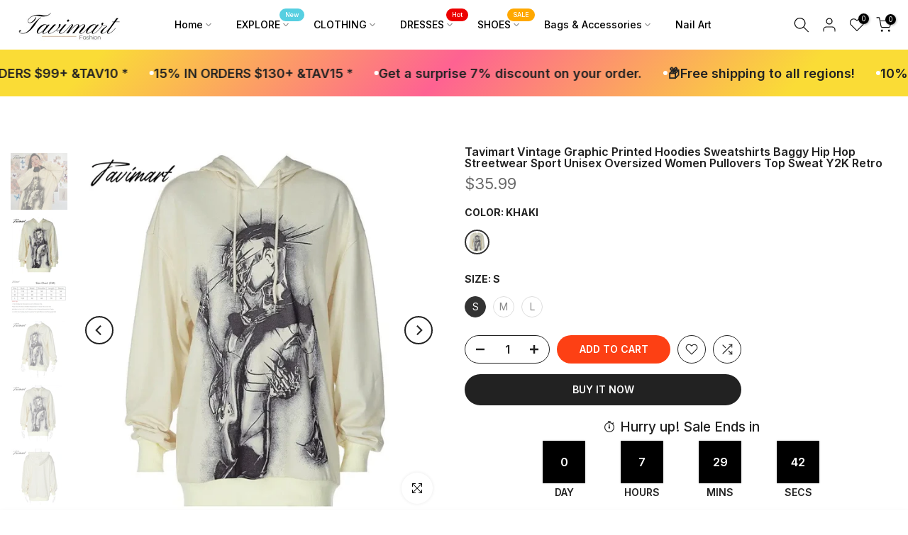

--- FILE ---
content_type: text/html; charset=utf-8
request_url: https://tavimart.com/products/all-season-womens-trend-leg-slant-pocket-colorblock-patchwork-no-trace-show-figure-pu-leather-motorcycle-skinny-pants?view=a-configs
body_size: 6146
content:

<div id="theme-configs"><section id="shopify-section-template--17066304438319__main-qv" class="shopify-section t4s-section t4s-section-main t4s-section-main-product t4s_tp_flickity t4s-section-admn-fixed"><link href="//tavimart.com/cdn/shop/t/14/assets/pre_flickityt4s.min.css?v=80452565481494416591719881561" rel="stylesheet" type="text/css" media="all" />
  <link href="//tavimart.com/cdn/shop/t/14/assets/slider-settings.css?v=46721434436777892401719881562" rel="stylesheet" type="text/css" media="all" />
  <link href="//tavimart.com/cdn/shop/t/14/assets/main-product.css?v=134637357451055475961719881561" rel="stylesheet" type="text/css" media="all" />
  <link href="//tavimart.com/cdn/shop/t/14/assets/qv-product.css?v=73053566104164858781719881561" rel="stylesheet" type="text/css" media="all" />
  <style>.t4s-drawer[aria-hidden=false] { z-index: 2000; }</style>
  
  <div class="t4s-container- t4s-product-quick-view t4s-product-media__without_thumbnails t4s-product-thumb-size__">
    <div data-product-featured='{"id":"7294781849647", "disableSwatch":false, "media": true,"enableHistoryState": false, "formID": "#product-form-7294781849647template--17066304438319__main-qv", "removeSoldout":false, "changeVariantByImg":false, "isNoPick":false,"hasSoldoutUnavailable":false,"enable_zoom_click_mb":null,"main_click":"null","canMediaGroup":false,"isGrouped":false,"available":true, "customBadge":null, "customBadgeHandle":null,"dateStart":1695192965, "compare_at_price":null,"price":3025, "isPreoder":false, "showFirstMedia":false }' class="t4s-row t4s-row__product is-zoom-type__" data-t4s-zoom-main>
      <div class="t4s-col-md-6 t4s-col-12 t4s-col-item t4s-product__media-wrapper"><link href="//tavimart.com/cdn/shop/t/14/assets/slider-settings.css?v=46721434436777892401719881562" rel="stylesheet" type="text/css" media="all" />
            <div class="t4s-row t4s-g-0 t4s-gx-10 t4s-gx-lg-20">
              <div data-product-single-media-group class="t4s-col-12 t4s-col-item">
                <div data-t4s-gallery- data-main-media data-t4s-thumb-true class="t4s-row t4s-g-0 t4s-slide-eff-fade flickityt4s t4s_ratioadapt t4s_position_8 t4s_cover t4s-flicky-slider  t4s-slider-btn-true t4s-slider-btn-style-outline t4s-slider-btn-round t4s-slider-btn-small t4s-slider-btn-cl-dark t4s-slider-btn-vi-always t4s-slider-btn-hidden-mobile-false" data-flickityt4s-js='{"t4sid": "template--17066304438319__main-qv", "status": true, "checkVisibility": false, "cellSelector": "[data-main-slide]:not(.is--media-hide)","isFilter":false,"imagesLoaded": 0,"adaptiveHeight": 1, "contain": 1, "groupCells": "100%", "dragThreshold" : 6, "cellAlign": "left","wrapAround": true,"prevNextButtons": true,"percentPosition": 1,"pageDots": false, "autoPlay" : 0, "pauseAutoPlayOnHover" : true }'><div data-product-single-media-wrapper data-main-slide class="t4s-col-12 t4s-col-item t4s-product__media-item " data-media-id="26484484505647" data-nt-media-id="template--17066304438319__main-qv-26484484505647" data-media-type="image" data-grname="" data-grpvl="">
	<div data-t4s-gallery--open class="t4s_ratio t4s-product__media is-pswp-disable" style="--aspect-ratioapt:0.751;--mw-media:751px">
		<noscript><img src="//tavimart.com/cdn/shop/files/all-season-women-s-trend-leg-slant-pocket-colorblock-patchwork-no-trace-show-figure-pu-leather-motorcycle-skinny-pants-125.webp?v=1713279490&amp;width=720" alt="All Season Women’s Trend Leg Slant Pocket Colorblock Patchwork No Trace Show Figure Pu Leather" srcset="//tavimart.com/cdn/shop/files/all-season-women-s-trend-leg-slant-pocket-colorblock-patchwork-no-trace-show-figure-pu-leather-motorcycle-skinny-pants-125.webp?v=1713279490&amp;width=288 288w, //tavimart.com/cdn/shop/files/all-season-women-s-trend-leg-slant-pocket-colorblock-patchwork-no-trace-show-figure-pu-leather-motorcycle-skinny-pants-125.webp?v=1713279490&amp;width=576 576w" width="720" height="959" loading="lazy" class="t4s-img-noscript" sizes="(min-width: 1500px) 1500px, (min-width: 750px) calc((100vw - 11.5rem) / 2), calc(100vw - 4rem)"></noscript>
	   <img data-master="//tavimart.com/cdn/shop/files/all-season-women-s-trend-leg-slant-pocket-colorblock-patchwork-no-trace-show-figure-pu-leather-motorcycle-skinny-pants-125.webp?v=1713279490" class="lazyloadt4s t4s-lz--fadeIn" data-src="//tavimart.com/cdn/shop/files/all-season-women-s-trend-leg-slant-pocket-colorblock-patchwork-no-trace-show-figure-pu-leather-motorcycle-skinny-pants-125.webp?v=1713279490&width=1" data-widths="[100,200,400,600,700,800,900,1000,1200,1400,1600]" data-optimumx="2" data-sizes="auto" src="data:image/svg+xml,%3Csvg%20viewBox%3D%220%200%20751%201000%22%20xmlns%3D%22http%3A%2F%2Fwww.w3.org%2F2000%2Fsvg%22%3E%3C%2Fsvg%3E" width="751" height="1000" alt="All Season Women’s Trend Leg Slant Pocket Colorblock Patchwork No Trace Show Figure Pu Leather">
	   <span class="lazyloadt4s-loader"></span>
	</div>
</div><div data-product-single-media-wrapper data-main-slide class="t4s-col-12 t4s-col-item t4s-product__media-item " data-media-id="26484484702255" data-nt-media-id="template--17066304438319__main-qv-26484484702255" data-media-type="image" data-grname="" data-grpvl="">
	<div data-t4s-gallery--open class="t4s_ratio t4s-product__media is-pswp-disable" style="--aspect-ratioapt:0.751;--mw-media:751px">
		<noscript><img src="//tavimart.com/cdn/shop/files/all-season-women-s-trend-leg-slant-pocket-colorblock-patchwork-no-trace-show-figure-pu-leather-motorcycle-skinny-pants-879.webp?v=1713279494&amp;width=720" alt="All Season Women’s Trend Leg Slant Pocket Colorblock Patchwork No Trace Show Figure Pu Leather" srcset="//tavimart.com/cdn/shop/files/all-season-women-s-trend-leg-slant-pocket-colorblock-patchwork-no-trace-show-figure-pu-leather-motorcycle-skinny-pants-879.webp?v=1713279494&amp;width=288 288w, //tavimart.com/cdn/shop/files/all-season-women-s-trend-leg-slant-pocket-colorblock-patchwork-no-trace-show-figure-pu-leather-motorcycle-skinny-pants-879.webp?v=1713279494&amp;width=576 576w" width="720" height="959" loading="lazy" class="t4s-img-noscript" sizes="(min-width: 1500px) 1500px, (min-width: 750px) calc((100vw - 11.5rem) / 2), calc(100vw - 4rem)"></noscript>
	   <img data-master="//tavimart.com/cdn/shop/files/all-season-women-s-trend-leg-slant-pocket-colorblock-patchwork-no-trace-show-figure-pu-leather-motorcycle-skinny-pants-879.webp?v=1713279494" class="lazyloadt4s t4s-lz--fadeIn" data-src="//tavimart.com/cdn/shop/files/all-season-women-s-trend-leg-slant-pocket-colorblock-patchwork-no-trace-show-figure-pu-leather-motorcycle-skinny-pants-879.webp?v=1713279494&width=1" data-widths="[100,200,400,600,700,800,900,1000,1200,1400,1600]" data-optimumx="2" data-sizes="auto" src="data:image/svg+xml,%3Csvg%20viewBox%3D%220%200%20751%201000%22%20xmlns%3D%22http%3A%2F%2Fwww.w3.org%2F2000%2Fsvg%22%3E%3C%2Fsvg%3E" width="751" height="1000" alt="All Season Women’s Trend Leg Slant Pocket Colorblock Patchwork No Trace Show Figure Pu Leather">
	   <span class="lazyloadt4s-loader"></span>
	</div>
</div><div data-product-single-media-wrapper data-main-slide class="t4s-col-12 t4s-col-item t4s-product__media-item " data-media-id="26484484964399" data-nt-media-id="template--17066304438319__main-qv-26484484964399" data-media-type="image" data-grname="" data-grpvl="">
	<div data-t4s-gallery--open class="t4s_ratio t4s-product__media is-pswp-disable" style="--aspect-ratioapt:0.751;--mw-media:751px">
		<noscript><img src="//tavimart.com/cdn/shop/files/all-season-women-s-trend-leg-slant-pocket-colorblock-patchwork-no-trace-show-figure-pu-leather-motorcycle-skinny-pants-611.webp?v=1713279498&amp;width=720" alt="All Season Women’s Trend Leg Slant Pocket Colorblock Patchwork No Trace Show Figure Pu Leather" srcset="//tavimart.com/cdn/shop/files/all-season-women-s-trend-leg-slant-pocket-colorblock-patchwork-no-trace-show-figure-pu-leather-motorcycle-skinny-pants-611.webp?v=1713279498&amp;width=288 288w, //tavimart.com/cdn/shop/files/all-season-women-s-trend-leg-slant-pocket-colorblock-patchwork-no-trace-show-figure-pu-leather-motorcycle-skinny-pants-611.webp?v=1713279498&amp;width=576 576w" width="720" height="959" loading="lazy" class="t4s-img-noscript" sizes="(min-width: 1500px) 1500px, (min-width: 750px) calc((100vw - 11.5rem) / 2), calc(100vw - 4rem)"></noscript>
	   <img data-master="//tavimart.com/cdn/shop/files/all-season-women-s-trend-leg-slant-pocket-colorblock-patchwork-no-trace-show-figure-pu-leather-motorcycle-skinny-pants-611.webp?v=1713279498" class="lazyloadt4s t4s-lz--fadeIn" data-src="//tavimart.com/cdn/shop/files/all-season-women-s-trend-leg-slant-pocket-colorblock-patchwork-no-trace-show-figure-pu-leather-motorcycle-skinny-pants-611.webp?v=1713279498&width=1" data-widths="[100,200,400,600,700,800,900,1000,1200,1400,1600]" data-optimumx="2" data-sizes="auto" src="data:image/svg+xml,%3Csvg%20viewBox%3D%220%200%20751%201000%22%20xmlns%3D%22http%3A%2F%2Fwww.w3.org%2F2000%2Fsvg%22%3E%3C%2Fsvg%3E" width="751" height="1000" alt="All Season Women’s Trend Leg Slant Pocket Colorblock Patchwork No Trace Show Figure Pu Leather">
	   <span class="lazyloadt4s-loader"></span>
	</div>
</div><div data-product-single-media-wrapper data-main-slide class="t4s-col-12 t4s-col-item t4s-product__media-item " data-media-id="26484485357615" data-nt-media-id="template--17066304438319__main-qv-26484485357615" data-media-type="image" data-grname="" data-grpvl="">
	<div data-t4s-gallery--open class="t4s_ratio t4s-product__media is-pswp-disable" style="--aspect-ratioapt:0.751;--mw-media:751px">
		<noscript><img src="//tavimart.com/cdn/shop/files/all-season-women-s-trend-leg-slant-pocket-colorblock-patchwork-no-trace-show-figure-pu-leather-motorcycle-skinny-pants-197.webp?v=1713279502&amp;width=720" alt="All Season Women’s Trend Leg Slant Pocket Colorblock Patchwork No Trace Show Figure Pu Leather" srcset="//tavimart.com/cdn/shop/files/all-season-women-s-trend-leg-slant-pocket-colorblock-patchwork-no-trace-show-figure-pu-leather-motorcycle-skinny-pants-197.webp?v=1713279502&amp;width=288 288w, //tavimart.com/cdn/shop/files/all-season-women-s-trend-leg-slant-pocket-colorblock-patchwork-no-trace-show-figure-pu-leather-motorcycle-skinny-pants-197.webp?v=1713279502&amp;width=576 576w" width="720" height="959" loading="lazy" class="t4s-img-noscript" sizes="(min-width: 1500px) 1500px, (min-width: 750px) calc((100vw - 11.5rem) / 2), calc(100vw - 4rem)"></noscript>
	   <img data-master="//tavimart.com/cdn/shop/files/all-season-women-s-trend-leg-slant-pocket-colorblock-patchwork-no-trace-show-figure-pu-leather-motorcycle-skinny-pants-197.webp?v=1713279502" class="lazyloadt4s t4s-lz--fadeIn" data-src="//tavimart.com/cdn/shop/files/all-season-women-s-trend-leg-slant-pocket-colorblock-patchwork-no-trace-show-figure-pu-leather-motorcycle-skinny-pants-197.webp?v=1713279502&width=1" data-widths="[100,200,400,600,700,800,900,1000,1200,1400,1600]" data-optimumx="2" data-sizes="auto" src="data:image/svg+xml,%3Csvg%20viewBox%3D%220%200%20751%201000%22%20xmlns%3D%22http%3A%2F%2Fwww.w3.org%2F2000%2Fsvg%22%3E%3C%2Fsvg%3E" width="751" height="1000" alt="All Season Women’s Trend Leg Slant Pocket Colorblock Patchwork No Trace Show Figure Pu Leather">
	   <span class="lazyloadt4s-loader"></span>
	</div>
</div><div data-product-single-media-wrapper data-main-slide class="t4s-col-12 t4s-col-item t4s-product__media-item " data-media-id="26484485586991" data-nt-media-id="template--17066304438319__main-qv-26484485586991" data-media-type="image" data-grname="" data-grpvl="">
	<div data-t4s-gallery--open class="t4s_ratio t4s-product__media is-pswp-disable" style="--aspect-ratioapt:0.751;--mw-media:751px">
		<noscript><img src="//tavimart.com/cdn/shop/files/all-season-women-s-trend-leg-slant-pocket-colorblock-patchwork-no-trace-show-figure-pu-leather-motorcycle-skinny-pants-268.webp?v=1713279506&amp;width=720" alt="All Season Women’s Trend Leg Slant Pocket Colorblock Patchwork No Trace Show Figure Pu Leather" srcset="//tavimart.com/cdn/shop/files/all-season-women-s-trend-leg-slant-pocket-colorblock-patchwork-no-trace-show-figure-pu-leather-motorcycle-skinny-pants-268.webp?v=1713279506&amp;width=288 288w, //tavimart.com/cdn/shop/files/all-season-women-s-trend-leg-slant-pocket-colorblock-patchwork-no-trace-show-figure-pu-leather-motorcycle-skinny-pants-268.webp?v=1713279506&amp;width=576 576w" width="720" height="959" loading="lazy" class="t4s-img-noscript" sizes="(min-width: 1500px) 1500px, (min-width: 750px) calc((100vw - 11.5rem) / 2), calc(100vw - 4rem)"></noscript>
	   <img data-master="//tavimart.com/cdn/shop/files/all-season-women-s-trend-leg-slant-pocket-colorblock-patchwork-no-trace-show-figure-pu-leather-motorcycle-skinny-pants-268.webp?v=1713279506" class="lazyloadt4s t4s-lz--fadeIn" data-src="//tavimart.com/cdn/shop/files/all-season-women-s-trend-leg-slant-pocket-colorblock-patchwork-no-trace-show-figure-pu-leather-motorcycle-skinny-pants-268.webp?v=1713279506&width=1" data-widths="[100,200,400,600,700,800,900,1000,1200,1400,1600]" data-optimumx="2" data-sizes="auto" src="data:image/svg+xml,%3Csvg%20viewBox%3D%220%200%20751%201000%22%20xmlns%3D%22http%3A%2F%2Fwww.w3.org%2F2000%2Fsvg%22%3E%3C%2Fsvg%3E" width="751" height="1000" alt="All Season Women’s Trend Leg Slant Pocket Colorblock Patchwork No Trace Show Figure Pu Leather">
	   <span class="lazyloadt4s-loader"></span>
	</div>
</div><div data-product-single-media-wrapper data-main-slide class="t4s-col-12 t4s-col-item t4s-product__media-item " data-media-id="26484485750831" data-nt-media-id="template--17066304438319__main-qv-26484485750831" data-media-type="image" data-grname="" data-grpvl="">
	<div data-t4s-gallery--open class="t4s_ratio t4s-product__media is-pswp-disable" style="--aspect-ratioapt:0.751;--mw-media:751px">
		<noscript><img src="//tavimart.com/cdn/shop/files/all-season-women-s-trend-leg-slant-pocket-colorblock-patchwork-no-trace-show-figure-pu-leather-motorcycle-skinny-pants-273.webp?v=1713279509&amp;width=720" alt="All Season Women’s Trend Leg Slant Pocket Colorblock Patchwork No Trace Show Figure Pu Leather" srcset="//tavimart.com/cdn/shop/files/all-season-women-s-trend-leg-slant-pocket-colorblock-patchwork-no-trace-show-figure-pu-leather-motorcycle-skinny-pants-273.webp?v=1713279509&amp;width=288 288w, //tavimart.com/cdn/shop/files/all-season-women-s-trend-leg-slant-pocket-colorblock-patchwork-no-trace-show-figure-pu-leather-motorcycle-skinny-pants-273.webp?v=1713279509&amp;width=576 576w" width="720" height="959" loading="lazy" class="t4s-img-noscript" sizes="(min-width: 1500px) 1500px, (min-width: 750px) calc((100vw - 11.5rem) / 2), calc(100vw - 4rem)"></noscript>
	   <img data-master="//tavimart.com/cdn/shop/files/all-season-women-s-trend-leg-slant-pocket-colorblock-patchwork-no-trace-show-figure-pu-leather-motorcycle-skinny-pants-273.webp?v=1713279509" class="lazyloadt4s t4s-lz--fadeIn" data-src="//tavimart.com/cdn/shop/files/all-season-women-s-trend-leg-slant-pocket-colorblock-patchwork-no-trace-show-figure-pu-leather-motorcycle-skinny-pants-273.webp?v=1713279509&width=1" data-widths="[100,200,400,600,700,800,900,1000,1200,1400,1600]" data-optimumx="2" data-sizes="auto" src="data:image/svg+xml,%3Csvg%20viewBox%3D%220%200%20751%201000%22%20xmlns%3D%22http%3A%2F%2Fwww.w3.org%2F2000%2Fsvg%22%3E%3C%2Fsvg%3E" width="751" height="1000" alt="All Season Women’s Trend Leg Slant Pocket Colorblock Patchwork No Trace Show Figure Pu Leather">
	   <span class="lazyloadt4s-loader"></span>
	</div>
</div><div data-product-single-media-wrapper data-main-slide class="t4s-col-12 t4s-col-item t4s-product__media-item  t4s-product__media-item--variant" data-media-id="26484486111279" data-nt-media-id="template--17066304438319__main-qv-26484486111279" data-media-type="image" data-grname="" data-grpvl="">
	<div data-t4s-gallery--open class="t4s_ratio t4s-product__media is-pswp-disable" style="--aspect-ratioapt:0.751;--mw-media:751px">
		<noscript><img src="//tavimart.com/cdn/shop/files/all-season-women-s-trend-leg-slant-pocket-colorblock-patchwork-no-trace-show-figure-pu-leather-motorcycle-skinny-pants-black-white-xs-717.webp?v=1713279513&amp;width=720" alt="41716397572143|41716397604911|41716397637679|41716397670447|41716397703215" srcset="//tavimart.com/cdn/shop/files/all-season-women-s-trend-leg-slant-pocket-colorblock-patchwork-no-trace-show-figure-pu-leather-motorcycle-skinny-pants-black-white-xs-717.webp?v=1713279513&amp;width=288 288w, //tavimart.com/cdn/shop/files/all-season-women-s-trend-leg-slant-pocket-colorblock-patchwork-no-trace-show-figure-pu-leather-motorcycle-skinny-pants-black-white-xs-717.webp?v=1713279513&amp;width=576 576w" width="720" height="959" loading="lazy" class="t4s-img-noscript" sizes="(min-width: 1500px) 1500px, (min-width: 750px) calc((100vw - 11.5rem) / 2), calc(100vw - 4rem)"></noscript>
	   <img data-master="//tavimart.com/cdn/shop/files/all-season-women-s-trend-leg-slant-pocket-colorblock-patchwork-no-trace-show-figure-pu-leather-motorcycle-skinny-pants-black-white-xs-717.webp?v=1713279513" class="lazyloadt4s t4s-lz--fadeIn" data-src="//tavimart.com/cdn/shop/files/all-season-women-s-trend-leg-slant-pocket-colorblock-patchwork-no-trace-show-figure-pu-leather-motorcycle-skinny-pants-black-white-xs-717.webp?v=1713279513&width=1" data-widths="[100,200,400,600,700,800,900,1000,1200,1400,1600]" data-optimumx="2" data-sizes="auto" src="data:image/svg+xml,%3Csvg%20viewBox%3D%220%200%20751%201000%22%20xmlns%3D%22http%3A%2F%2Fwww.w3.org%2F2000%2Fsvg%22%3E%3C%2Fsvg%3E" width="751" height="1000" alt="41716397572143|41716397604911|41716397637679|41716397670447|41716397703215">
	   <span class="lazyloadt4s-loader"></span>
	</div>
</div><div data-product-single-media-wrapper data-main-slide class="t4s-col-12 t4s-col-item t4s-product__media-item  t4s-product__media-item--variant" data-media-id="26484486242351" data-nt-media-id="template--17066304438319__main-qv-26484486242351" data-media-type="image" data-grname="" data-grpvl="">
	<div data-t4s-gallery--open class="t4s_ratio t4s-product__media is-pswp-disable" style="--aspect-ratioapt:0.751;--mw-media:751px">
		<noscript><img src="//tavimart.com/cdn/shop/files/all-season-women-s-trend-leg-slant-pocket-colorblock-patchwork-no-trace-show-figure-pu-leather-motorcycle-skinny-pants-blue-white-xs-143.webp?v=1713279517&amp;width=720" alt="41716397735983|41716397768751|41716397801519|41716397834287|41716397867055" srcset="//tavimart.com/cdn/shop/files/all-season-women-s-trend-leg-slant-pocket-colorblock-patchwork-no-trace-show-figure-pu-leather-motorcycle-skinny-pants-blue-white-xs-143.webp?v=1713279517&amp;width=288 288w, //tavimart.com/cdn/shop/files/all-season-women-s-trend-leg-slant-pocket-colorblock-patchwork-no-trace-show-figure-pu-leather-motorcycle-skinny-pants-blue-white-xs-143.webp?v=1713279517&amp;width=576 576w" width="720" height="959" loading="lazy" class="t4s-img-noscript" sizes="(min-width: 1500px) 1500px, (min-width: 750px) calc((100vw - 11.5rem) / 2), calc(100vw - 4rem)"></noscript>
	   <img data-master="//tavimart.com/cdn/shop/files/all-season-women-s-trend-leg-slant-pocket-colorblock-patchwork-no-trace-show-figure-pu-leather-motorcycle-skinny-pants-blue-white-xs-143.webp?v=1713279517" class="lazyloadt4s t4s-lz--fadeIn" data-src="//tavimart.com/cdn/shop/files/all-season-women-s-trend-leg-slant-pocket-colorblock-patchwork-no-trace-show-figure-pu-leather-motorcycle-skinny-pants-blue-white-xs-143.webp?v=1713279517&width=1" data-widths="[100,200,400,600,700,800,900,1000,1200,1400,1600]" data-optimumx="2" data-sizes="auto" src="data:image/svg+xml,%3Csvg%20viewBox%3D%220%200%20751%201000%22%20xmlns%3D%22http%3A%2F%2Fwww.w3.org%2F2000%2Fsvg%22%3E%3C%2Fsvg%3E" width="751" height="1000" alt="41716397735983|41716397768751|41716397801519|41716397834287|41716397867055">
	   <span class="lazyloadt4s-loader"></span>
	</div>
</div><div data-product-single-media-wrapper data-main-slide class="t4s-col-12 t4s-col-item t4s-product__media-item " data-media-id="26484486668335" data-nt-media-id="template--17066304438319__main-qv-26484486668335" data-media-type="image" data-grname="" data-grpvl="">
	<div data-t4s-gallery--open class="t4s_ratio t4s-product__media is-pswp-disable" style="--aspect-ratioapt:2.262443438914027;--mw-media:1000px">
		<noscript><img src="//tavimart.com/cdn/shop/files/all-season-women-s-trend-leg-slant-pocket-colorblock-patchwork-no-trace-show-figure-pu-leather-motorcycle-skinny-pants-331.webp?v=1713279520&amp;width=720" alt="All Season Women’s Trend Leg Slant Pocket Colorblock Patchwork No Trace Show Figure Pu Leather" srcset="//tavimart.com/cdn/shop/files/all-season-women-s-trend-leg-slant-pocket-colorblock-patchwork-no-trace-show-figure-pu-leather-motorcycle-skinny-pants-331.webp?v=1713279520&amp;width=288 288w, //tavimart.com/cdn/shop/files/all-season-women-s-trend-leg-slant-pocket-colorblock-patchwork-no-trace-show-figure-pu-leather-motorcycle-skinny-pants-331.webp?v=1713279520&amp;width=576 576w" width="720" height="318" loading="lazy" class="t4s-img-noscript" sizes="(min-width: 1500px) 1500px, (min-width: 750px) calc((100vw - 11.5rem) / 2), calc(100vw - 4rem)"></noscript>
	   <img data-master="//tavimart.com/cdn/shop/files/all-season-women-s-trend-leg-slant-pocket-colorblock-patchwork-no-trace-show-figure-pu-leather-motorcycle-skinny-pants-331.webp?v=1713279520" class="lazyloadt4s t4s-lz--fadeIn" data-src="//tavimart.com/cdn/shop/files/all-season-women-s-trend-leg-slant-pocket-colorblock-patchwork-no-trace-show-figure-pu-leather-motorcycle-skinny-pants-331.webp?v=1713279520&width=1" data-widths="[100,200,400,600,700,800,900,1000,1200,1400,1600]" data-optimumx="2" data-sizes="auto" src="data:image/svg+xml,%3Csvg%20viewBox%3D%220%200%201000%20442%22%20xmlns%3D%22http%3A%2F%2Fwww.w3.org%2F2000%2Fsvg%22%3E%3C%2Fsvg%3E" width="1000" height="442" alt="All Season Women’s Trend Leg Slant Pocket Colorblock Patchwork No Trace Show Figure Pu Leather">
	   <span class="lazyloadt4s-loader"></span>
	</div>
</div></div>
                <div data-product-single-badge data-sort="sale,new,soldout,preOrder,custom" class="t4s-single-product-badge lazyloadt4s t4s-pa t4s-pe-none t4s-op-0" data-rendert4s="css://tavimart.com/cdn/shop/t/14/assets/single-pr-badge.css?v=8070179643820959801719881562"></div>
              </div></div></div>
      <div data-t4s-zoom-info class="t4s-col-md-6 t4s-col-12 t4s-col-item t4s-product__info-wrapper t4s-pr">
        <div id="product-zoom-template--17066304438319__main-qv" class="t4s-product__zoom-wrapper"></div>
        <div id="ProductInfo-template--template--17066304438319__main-qv__main" data-t4s-scroll-me class="t4s-product__info-container t4s-op-0 t4s-current-scrollbar"><h1 class="t4s-product__title" style="--title-family:var(--font-family-1);--title-style:none;--title-size:16px;--title-weight:600;--title-line-height:1;--title-spacing:0px;--title-color:#222222;--title-color-hover:#56cfe1;" ><a href="/products/all-season-womens-trend-leg-slant-pocket-colorblock-patchwork-no-trace-show-figure-pu-leather-motorcycle-skinny-pants">All Season Women&#39;s Trend Leg Slant Pocket Colorblock Patchwork No Trace Show Figure PU Leather Motorcycle Skinny Pants</a></h1><div class="t4s-product__price-review" style="--price-size:22px;--price-weight:400;--price-color:#696969;--price-sale-color:#ec0101;">
<div class="t4s-product-price"data-pr-price data-product-price data-saletype="0" ><span class=money>$30.25</span>
</div><a href="#t4s-tab-reviewtemplate--17066304438319__main-qv" class="t4s-product__review t4s-d-inline-block"><div class="review-widget"><ryviu-widget-total reviews_data="" product_id="7294781849647" handle="all-season-womens-trend-leg-slant-pocket-colorblock-patchwork-no-trace-show-figure-pu-leather-motorcycle-skinny-pants"></ryviu-widget-total></div></a></div><div class="t4s-product-form__variants is-no-pick__false  is-remove-soldout-false is-btn-full-width__false is-btn-atc-txt-3 is-btn-ck-txt-3 is--fist-ratio-false" style=" --wishlist-color: #222222;--wishlist-hover-color: #56cfe1;--wishlist-active-color: #e81e1e;--compare-color: #222222;--compare-hover-color: #56cfe1;--compare-active-color: #222222;" >
  <div data-callBackVariant id="t4s-callBackVariantproduct-form-7294781849647template--17066304438319__main-qv"><form method="post" action="/cart/add" id="product-form-7294781849647template--17066304438319__main-qv" accept-charset="UTF-8" class="t4s-form__product has--form__swatch is--atc-sticky" enctype="multipart/form-data" data-productid="7294781849647" novalidate="novalidate" data-type="add-to-cart-form" data-disable-swatch="false"><input type="hidden" name="form_type" value="product" /><input type="hidden" name="utf8" value="✓" /><link href="//tavimart.com/cdn/shop/t/14/assets/swatch.css?v=168733908360015823411719881562" rel="stylesheet" type="text/css" media="all" />
        <select name="id" id="product-select-7294781849647template--17066304438319__main-qv" class="t4s-product__select t4s-d-none"><option value="41716397572143" data-mdid="26484486111279" data-incoming="false" data-inventoryQuantity="27" data-inventoryPolicy="deny" data-nextIncomingDate="" selected="selected">Black white / XS</option><option value="41716397604911" data-mdid="26484486111279" data-incoming="false" data-inventoryQuantity="12" data-inventoryPolicy="deny" data-nextIncomingDate="">Black white / S</option><option value="41716397637679" data-mdid="26484486111279" data-incoming="false" data-inventoryQuantity="12" data-inventoryPolicy="deny" data-nextIncomingDate="">Black white / M</option><option value="41716397670447" data-mdid="26484486111279" data-incoming="false" data-inventoryQuantity="13" data-inventoryPolicy="deny" data-nextIncomingDate="">Black white / L</option><option value="41716397703215" data-mdid="26484486111279" data-incoming="false" data-inventoryQuantity="15" data-inventoryPolicy="deny" data-nextIncomingDate="">Black white / XL</option><option value="41716397735983" data-mdid="26484486242351" data-incoming="false" data-inventoryQuantity="31" data-inventoryPolicy="deny" data-nextIncomingDate="">Blue white / XS</option><option value="41716397768751" data-mdid="26484486242351" data-incoming="false" data-inventoryQuantity="26" data-inventoryPolicy="deny" data-nextIncomingDate="">Blue white / S</option><option value="41716397801519" data-mdid="26484486242351" data-incoming="false" data-inventoryQuantity="29" data-inventoryPolicy="deny" data-nextIncomingDate="">Blue white / M</option><option value="41716397834287" data-mdid="26484486242351" data-incoming="false" data-inventoryQuantity="28" data-inventoryPolicy="deny" data-nextIncomingDate="">Blue white / L</option><option value="41716397867055" data-mdid="26484486242351" data-incoming="false" data-inventoryQuantity="26" data-inventoryPolicy="deny" data-nextIncomingDate="">Blue white / XL</option></select>

        <div class="t4s-swatch t4s-color-mode__variant_image t4s-color-size__medium t4s-selector-mode__circle"><div data-swatch-option data-id="0" class="t4s-swatch__option is-t4s-style__color is-t4s-name__color is--first-color">
                <h4 class="t4s-swatch__title"><span>Color: <span data-current-value class="t4s-dib t4s-swatch__current">Black white</span></span></h4>
                <div data-swatch-list class="t4s-swatch__list"><div data-swatch-item data-tooltip="top" title="Black white" class="t4s-swatch__item is-sw__color bg_color_black-white lazyloadt4s is--selected" data-value="Black white">Black white</div><div data-swatch-item data-tooltip="top" title="Blue white" class="t4s-swatch__item is-sw__color bg_color_blue-white lazyloadt4s" data-value="Blue white">Blue white</div></div>
              </div><div data-swatch-option data-id="1" class="t4s-swatch__option is-t4s-name__size">
                <h4 class="t4s-swatch__title"><span>Size: <span data-current-value class="t4s-dib t4s-swatch__current">XS</span></span></h4>
                <div class="t4s-swatch__list"><div data-swatch-item class="t4s-swatch__item is--selected" data-value="XS">XS</div><div data-swatch-item class="t4s-swatch__item" data-value="S">S</div><div data-swatch-item class="t4s-swatch__item" data-value="M">M</div><div data-swatch-item class="t4s-swatch__item" data-value="L">L</div><div data-swatch-item class="t4s-swatch__item" data-value="XL">XL</div></div>
              </div></div><link href="//tavimart.com/cdn/shop/t/14/assets/button-style.css?v=14170491694111950561719881560" rel="stylesheet" type="text/css" media="all" />
      <link href="//tavimart.com/cdn/shop/t/14/assets/custom-effect.css?v=68323854132956845141719881560" rel="stylesheet" media="print" onload="this.media='all'"><div class="t4s-product-form__buttons" style="--pr-btn-round:40px;"> 
        <div class="t4s-d-flex t4s-flex-wrap"><div data-quantity-wrapper class="t4s-quantity-wrapper t4s-product-form__qty"> 
                <button data-quantity-selector data-decrease-qty type="button" class="t4s-quantity-selector is--minus"><svg focusable="false" class="icon icon--minus" viewBox="0 0 10 2" role="presentation"><path d="M10 0v2H0V0z" fill="currentColor"></path></svg></button>
                <input data-quantity-value type="number" class="t4s-quantity-input" step="1" min="1" max="27" name="quantity" value="1" size="4" pattern="[0-9]*" inputmode="numeric">
                <button data-quantity-selector data-increase-qty type="button" class="t4s-quantity-selector is--plus"><svg focusable="false" class="icon icon--plus" viewBox="0 0 10 10" role="presentation"><path d="M6 4h4v2H6v4H4V6H0V4h4V0h2v4z" fill="currentColor" fill-rule="evenodd"></path></svg></button>
              </div><!-- render t4s_wis_cp.liquid --><a href="/products/all-season-womens-trend-leg-slant-pocket-colorblock-patchwork-no-trace-show-figure-pu-leather-motorcycle-skinny-pants" data-tooltip="top" data-id="7294781849647" rel="nofollow" class="t4s-product-form__btn t4s-pr-wishlist" data-action-wishlist><span class="t4s-svg-pr-icon"><svg viewBox="0 0 24 24"><use xlink:href="#t4s-icon-wis"></use></svg></span><span class="t4s-text-pr">Add to Wishlist</span></a><a href="/products/all-season-womens-trend-leg-slant-pocket-colorblock-patchwork-no-trace-show-figure-pu-leather-motorcycle-skinny-pants" data-tooltip="top" data-id="7294781849647" data-handle="all-season-womens-trend-leg-slant-pocket-colorblock-patchwork-no-trace-show-figure-pu-leather-motorcycle-skinny-pants" rel="nofollow" class="t4s-product-form__btn t4s-pr-compare" data-action-compare><span class="t4s-svg-pr-icon"><svg class="t4s-svg-cp" viewBox="0 0 24 24"><use xlink:href="#t4s-icon-cp"></use></svg></span><span class="t4s-text-pr">Compare</span></a><button data-animation-atc='{ "ani":"t4s-ani-tada","time":6000 }' type="submit" name="add" data-atc-form class="t4s-product-form__submit t4s-btn t4s-btn-base t4s-btn-style-default t4s-btn-color-primary t4s-w-100 t4s-justify-content-center  t4s-btn-effect-sweep-to-bottom t4s-btn-loading__svg"><span class="t4s-btn-atc_text">Add to cart</span>
              <span class="t4s-loading__spinner" hidden>
                <svg width="16" height="16" hidden class="t4s-svg-spinner" focusable="false" role="presentation" viewBox="0 0 66 66" xmlns="http://www.w3.org/2000/svg"><circle class="t4s-path" fill="none" stroke-width="6" cx="33" cy="33" r="30"></circle></svg>
              </span>
            </button></div><button data-class="t4s-mfp-btn-close-inline" data-id="t4s-pr-popup__notify-stock" data-storageid="notify-stock41716397572143" data-mfp-src data-open-mfp-ajax class="t4s-pr__notify-stock" type="button" data-notify-stock-btn data-variant-id="41716397572143" data-root-url="/" style="display: none">Notify Me When Available</button></div><input type="hidden" name="product-id" value="7294781849647" /><input type="hidden" name="section-id" value="template--17066304438319__main-qv" /></form><script type="application/json" class="pr_variants_json">[{"id":41716397572143,"title":"Black white \/ XS","option1":"Black white","option2":"XS","option3":null,"sku":"1005005833329066-Black white-XS","requires_shipping":true,"taxable":true,"featured_image":{"id":33702346653743,"product_id":7294781849647,"position":7,"created_at":"2024-04-16T22:58:33+08:00","updated_at":"2024-04-16T22:58:33+08:00","alt":"41716397572143|41716397604911|41716397637679|41716397670447|41716397703215","width":751,"height":1000,"src":"\/\/tavimart.com\/cdn\/shop\/files\/all-season-women-s-trend-leg-slant-pocket-colorblock-patchwork-no-trace-show-figure-pu-leather-motorcycle-skinny-pants-black-white-xs-717.webp?v=1713279513","variant_ids":[41716397572143,41716397604911,41716397637679,41716397670447,41716397703215]},"available":true,"name":"All Season Women's Trend Leg Slant Pocket Colorblock Patchwork No Trace Show Figure PU Leather Motorcycle Skinny Pants - Black white \/ XS","public_title":"Black white \/ XS","options":["Black white","XS"],"price":3025,"weight":0,"compare_at_price":null,"inventory_management":"shopify","barcode":null,"featured_media":{"alt":"41716397572143|41716397604911|41716397637679|41716397670447|41716397703215","id":26484486111279,"position":7,"preview_image":{"aspect_ratio":0.751,"height":1000,"width":751,"src":"\/\/tavimart.com\/cdn\/shop\/files\/all-season-women-s-trend-leg-slant-pocket-colorblock-patchwork-no-trace-show-figure-pu-leather-motorcycle-skinny-pants-black-white-xs-717.webp?v=1713279513"}},"requires_selling_plan":false,"selling_plan_allocations":[]},{"id":41716397604911,"title":"Black white \/ S","option1":"Black white","option2":"S","option3":null,"sku":"1005005833329066-Black white-S","requires_shipping":true,"taxable":true,"featured_image":{"id":33702346653743,"product_id":7294781849647,"position":7,"created_at":"2024-04-16T22:58:33+08:00","updated_at":"2024-04-16T22:58:33+08:00","alt":"41716397572143|41716397604911|41716397637679|41716397670447|41716397703215","width":751,"height":1000,"src":"\/\/tavimart.com\/cdn\/shop\/files\/all-season-women-s-trend-leg-slant-pocket-colorblock-patchwork-no-trace-show-figure-pu-leather-motorcycle-skinny-pants-black-white-xs-717.webp?v=1713279513","variant_ids":[41716397572143,41716397604911,41716397637679,41716397670447,41716397703215]},"available":true,"name":"All Season Women's Trend Leg Slant Pocket Colorblock Patchwork No Trace Show Figure PU Leather Motorcycle Skinny Pants - Black white \/ S","public_title":"Black white \/ S","options":["Black white","S"],"price":3051,"weight":0,"compare_at_price":null,"inventory_management":"shopify","barcode":null,"featured_media":{"alt":"41716397572143|41716397604911|41716397637679|41716397670447|41716397703215","id":26484486111279,"position":7,"preview_image":{"aspect_ratio":0.751,"height":1000,"width":751,"src":"\/\/tavimart.com\/cdn\/shop\/files\/all-season-women-s-trend-leg-slant-pocket-colorblock-patchwork-no-trace-show-figure-pu-leather-motorcycle-skinny-pants-black-white-xs-717.webp?v=1713279513"}},"requires_selling_plan":false,"selling_plan_allocations":[]},{"id":41716397637679,"title":"Black white \/ M","option1":"Black white","option2":"M","option3":null,"sku":"1005005833329066-Black white-M","requires_shipping":true,"taxable":true,"featured_image":{"id":33702346653743,"product_id":7294781849647,"position":7,"created_at":"2024-04-16T22:58:33+08:00","updated_at":"2024-04-16T22:58:33+08:00","alt":"41716397572143|41716397604911|41716397637679|41716397670447|41716397703215","width":751,"height":1000,"src":"\/\/tavimart.com\/cdn\/shop\/files\/all-season-women-s-trend-leg-slant-pocket-colorblock-patchwork-no-trace-show-figure-pu-leather-motorcycle-skinny-pants-black-white-xs-717.webp?v=1713279513","variant_ids":[41716397572143,41716397604911,41716397637679,41716397670447,41716397703215]},"available":true,"name":"All Season Women's Trend Leg Slant Pocket Colorblock Patchwork No Trace Show Figure PU Leather Motorcycle Skinny Pants - Black white \/ M","public_title":"Black white \/ M","options":["Black white","M"],"price":3025,"weight":0,"compare_at_price":null,"inventory_management":"shopify","barcode":null,"featured_media":{"alt":"41716397572143|41716397604911|41716397637679|41716397670447|41716397703215","id":26484486111279,"position":7,"preview_image":{"aspect_ratio":0.751,"height":1000,"width":751,"src":"\/\/tavimart.com\/cdn\/shop\/files\/all-season-women-s-trend-leg-slant-pocket-colorblock-patchwork-no-trace-show-figure-pu-leather-motorcycle-skinny-pants-black-white-xs-717.webp?v=1713279513"}},"requires_selling_plan":false,"selling_plan_allocations":[]},{"id":41716397670447,"title":"Black white \/ L","option1":"Black white","option2":"L","option3":null,"sku":"1005005833329066-Black white-L","requires_shipping":true,"taxable":true,"featured_image":{"id":33702346653743,"product_id":7294781849647,"position":7,"created_at":"2024-04-16T22:58:33+08:00","updated_at":"2024-04-16T22:58:33+08:00","alt":"41716397572143|41716397604911|41716397637679|41716397670447|41716397703215","width":751,"height":1000,"src":"\/\/tavimart.com\/cdn\/shop\/files\/all-season-women-s-trend-leg-slant-pocket-colorblock-patchwork-no-trace-show-figure-pu-leather-motorcycle-skinny-pants-black-white-xs-717.webp?v=1713279513","variant_ids":[41716397572143,41716397604911,41716397637679,41716397670447,41716397703215]},"available":true,"name":"All Season Women's Trend Leg Slant Pocket Colorblock Patchwork No Trace Show Figure PU Leather Motorcycle Skinny Pants - Black white \/ L","public_title":"Black white \/ L","options":["Black white","L"],"price":3025,"weight":0,"compare_at_price":null,"inventory_management":"shopify","barcode":null,"featured_media":{"alt":"41716397572143|41716397604911|41716397637679|41716397670447|41716397703215","id":26484486111279,"position":7,"preview_image":{"aspect_ratio":0.751,"height":1000,"width":751,"src":"\/\/tavimart.com\/cdn\/shop\/files\/all-season-women-s-trend-leg-slant-pocket-colorblock-patchwork-no-trace-show-figure-pu-leather-motorcycle-skinny-pants-black-white-xs-717.webp?v=1713279513"}},"requires_selling_plan":false,"selling_plan_allocations":[]},{"id":41716397703215,"title":"Black white \/ XL","option1":"Black white","option2":"XL","option3":null,"sku":"1005005833329066-Black white-XL","requires_shipping":true,"taxable":true,"featured_image":{"id":33702346653743,"product_id":7294781849647,"position":7,"created_at":"2024-04-16T22:58:33+08:00","updated_at":"2024-04-16T22:58:33+08:00","alt":"41716397572143|41716397604911|41716397637679|41716397670447|41716397703215","width":751,"height":1000,"src":"\/\/tavimart.com\/cdn\/shop\/files\/all-season-women-s-trend-leg-slant-pocket-colorblock-patchwork-no-trace-show-figure-pu-leather-motorcycle-skinny-pants-black-white-xs-717.webp?v=1713279513","variant_ids":[41716397572143,41716397604911,41716397637679,41716397670447,41716397703215]},"available":true,"name":"All Season Women's Trend Leg Slant Pocket Colorblock Patchwork No Trace Show Figure PU Leather Motorcycle Skinny Pants - Black white \/ XL","public_title":"Black white \/ XL","options":["Black white","XL"],"price":3025,"weight":0,"compare_at_price":null,"inventory_management":"shopify","barcode":null,"featured_media":{"alt":"41716397572143|41716397604911|41716397637679|41716397670447|41716397703215","id":26484486111279,"position":7,"preview_image":{"aspect_ratio":0.751,"height":1000,"width":751,"src":"\/\/tavimart.com\/cdn\/shop\/files\/all-season-women-s-trend-leg-slant-pocket-colorblock-patchwork-no-trace-show-figure-pu-leather-motorcycle-skinny-pants-black-white-xs-717.webp?v=1713279513"}},"requires_selling_plan":false,"selling_plan_allocations":[]},{"id":41716397735983,"title":"Blue white \/ XS","option1":"Blue white","option2":"XS","option3":null,"sku":"1005005833329066-Blue white-XS","requires_shipping":true,"taxable":true,"featured_image":{"id":33702346784815,"product_id":7294781849647,"position":8,"created_at":"2024-04-16T22:58:37+08:00","updated_at":"2024-04-16T22:58:37+08:00","alt":"41716397735983|41716397768751|41716397801519|41716397834287|41716397867055","width":751,"height":1000,"src":"\/\/tavimart.com\/cdn\/shop\/files\/all-season-women-s-trend-leg-slant-pocket-colorblock-patchwork-no-trace-show-figure-pu-leather-motorcycle-skinny-pants-blue-white-xs-143.webp?v=1713279517","variant_ids":[41716397735983,41716397768751,41716397801519,41716397834287,41716397867055]},"available":true,"name":"All Season Women's Trend Leg Slant Pocket Colorblock Patchwork No Trace Show Figure PU Leather Motorcycle Skinny Pants - Blue white \/ XS","public_title":"Blue white \/ XS","options":["Blue white","XS"],"price":3025,"weight":0,"compare_at_price":null,"inventory_management":"shopify","barcode":null,"featured_media":{"alt":"41716397735983|41716397768751|41716397801519|41716397834287|41716397867055","id":26484486242351,"position":8,"preview_image":{"aspect_ratio":0.751,"height":1000,"width":751,"src":"\/\/tavimart.com\/cdn\/shop\/files\/all-season-women-s-trend-leg-slant-pocket-colorblock-patchwork-no-trace-show-figure-pu-leather-motorcycle-skinny-pants-blue-white-xs-143.webp?v=1713279517"}},"requires_selling_plan":false,"selling_plan_allocations":[]},{"id":41716397768751,"title":"Blue white \/ S","option1":"Blue white","option2":"S","option3":null,"sku":"1005005833329066-Blue white-S","requires_shipping":true,"taxable":true,"featured_image":{"id":33702346784815,"product_id":7294781849647,"position":8,"created_at":"2024-04-16T22:58:37+08:00","updated_at":"2024-04-16T22:58:37+08:00","alt":"41716397735983|41716397768751|41716397801519|41716397834287|41716397867055","width":751,"height":1000,"src":"\/\/tavimart.com\/cdn\/shop\/files\/all-season-women-s-trend-leg-slant-pocket-colorblock-patchwork-no-trace-show-figure-pu-leather-motorcycle-skinny-pants-blue-white-xs-143.webp?v=1713279517","variant_ids":[41716397735983,41716397768751,41716397801519,41716397834287,41716397867055]},"available":true,"name":"All Season Women's Trend Leg Slant Pocket Colorblock Patchwork No Trace Show Figure PU Leather Motorcycle Skinny Pants - Blue white \/ S","public_title":"Blue white \/ S","options":["Blue white","S"],"price":3025,"weight":0,"compare_at_price":null,"inventory_management":"shopify","barcode":null,"featured_media":{"alt":"41716397735983|41716397768751|41716397801519|41716397834287|41716397867055","id":26484486242351,"position":8,"preview_image":{"aspect_ratio":0.751,"height":1000,"width":751,"src":"\/\/tavimart.com\/cdn\/shop\/files\/all-season-women-s-trend-leg-slant-pocket-colorblock-patchwork-no-trace-show-figure-pu-leather-motorcycle-skinny-pants-blue-white-xs-143.webp?v=1713279517"}},"requires_selling_plan":false,"selling_plan_allocations":[]},{"id":41716397801519,"title":"Blue white \/ M","option1":"Blue white","option2":"M","option3":null,"sku":"1005005833329066-Blue white-M","requires_shipping":true,"taxable":true,"featured_image":{"id":33702346784815,"product_id":7294781849647,"position":8,"created_at":"2024-04-16T22:58:37+08:00","updated_at":"2024-04-16T22:58:37+08:00","alt":"41716397735983|41716397768751|41716397801519|41716397834287|41716397867055","width":751,"height":1000,"src":"\/\/tavimart.com\/cdn\/shop\/files\/all-season-women-s-trend-leg-slant-pocket-colorblock-patchwork-no-trace-show-figure-pu-leather-motorcycle-skinny-pants-blue-white-xs-143.webp?v=1713279517","variant_ids":[41716397735983,41716397768751,41716397801519,41716397834287,41716397867055]},"available":true,"name":"All Season Women's Trend Leg Slant Pocket Colorblock Patchwork No Trace Show Figure PU Leather Motorcycle Skinny Pants - Blue white \/ M","public_title":"Blue white \/ M","options":["Blue white","M"],"price":3025,"weight":0,"compare_at_price":null,"inventory_management":"shopify","barcode":null,"featured_media":{"alt":"41716397735983|41716397768751|41716397801519|41716397834287|41716397867055","id":26484486242351,"position":8,"preview_image":{"aspect_ratio":0.751,"height":1000,"width":751,"src":"\/\/tavimart.com\/cdn\/shop\/files\/all-season-women-s-trend-leg-slant-pocket-colorblock-patchwork-no-trace-show-figure-pu-leather-motorcycle-skinny-pants-blue-white-xs-143.webp?v=1713279517"}},"requires_selling_plan":false,"selling_plan_allocations":[]},{"id":41716397834287,"title":"Blue white \/ L","option1":"Blue white","option2":"L","option3":null,"sku":"1005005833329066-Blue white-L","requires_shipping":true,"taxable":true,"featured_image":{"id":33702346784815,"product_id":7294781849647,"position":8,"created_at":"2024-04-16T22:58:37+08:00","updated_at":"2024-04-16T22:58:37+08:00","alt":"41716397735983|41716397768751|41716397801519|41716397834287|41716397867055","width":751,"height":1000,"src":"\/\/tavimart.com\/cdn\/shop\/files\/all-season-women-s-trend-leg-slant-pocket-colorblock-patchwork-no-trace-show-figure-pu-leather-motorcycle-skinny-pants-blue-white-xs-143.webp?v=1713279517","variant_ids":[41716397735983,41716397768751,41716397801519,41716397834287,41716397867055]},"available":true,"name":"All Season Women's Trend Leg Slant Pocket Colorblock Patchwork No Trace Show Figure PU Leather Motorcycle Skinny Pants - Blue white \/ L","public_title":"Blue white \/ L","options":["Blue white","L"],"price":3025,"weight":0,"compare_at_price":null,"inventory_management":"shopify","barcode":null,"featured_media":{"alt":"41716397735983|41716397768751|41716397801519|41716397834287|41716397867055","id":26484486242351,"position":8,"preview_image":{"aspect_ratio":0.751,"height":1000,"width":751,"src":"\/\/tavimart.com\/cdn\/shop\/files\/all-season-women-s-trend-leg-slant-pocket-colorblock-patchwork-no-trace-show-figure-pu-leather-motorcycle-skinny-pants-blue-white-xs-143.webp?v=1713279517"}},"requires_selling_plan":false,"selling_plan_allocations":[]},{"id":41716397867055,"title":"Blue white \/ XL","option1":"Blue white","option2":"XL","option3":null,"sku":"1005005833329066-Blue white-XL","requires_shipping":true,"taxable":true,"featured_image":{"id":33702346784815,"product_id":7294781849647,"position":8,"created_at":"2024-04-16T22:58:37+08:00","updated_at":"2024-04-16T22:58:37+08:00","alt":"41716397735983|41716397768751|41716397801519|41716397834287|41716397867055","width":751,"height":1000,"src":"\/\/tavimart.com\/cdn\/shop\/files\/all-season-women-s-trend-leg-slant-pocket-colorblock-patchwork-no-trace-show-figure-pu-leather-motorcycle-skinny-pants-blue-white-xs-143.webp?v=1713279517","variant_ids":[41716397735983,41716397768751,41716397801519,41716397834287,41716397867055]},"available":true,"name":"All Season Women's Trend Leg Slant Pocket Colorblock Patchwork No Trace Show Figure PU Leather Motorcycle Skinny Pants - Blue white \/ XL","public_title":"Blue white \/ XL","options":["Blue white","XL"],"price":3025,"weight":0,"compare_at_price":null,"inventory_management":"shopify","barcode":null,"featured_media":{"alt":"41716397735983|41716397768751|41716397801519|41716397834287|41716397867055","id":26484486242351,"position":8,"preview_image":{"aspect_ratio":0.751,"height":1000,"width":751,"src":"\/\/tavimart.com\/cdn\/shop\/files\/all-season-women-s-trend-leg-slant-pocket-colorblock-patchwork-no-trace-show-figure-pu-leather-motorcycle-skinny-pants-blue-white-xs-143.webp?v=1713279517"}},"requires_selling_plan":false,"selling_plan_allocations":[]}]</script>
      <script type="application/json" class="pr_options_json">[{"name":"Color","position":1,"values":["Black white","Blue white"]},{"name":"Size","position":2,"values":["XS","S","M","L","XL"]}]</script><link href="//tavimart.com/cdn/shop/t/14/assets/ani-atc.min.css?v=133055140748028101731719881560" rel="stylesheet" media="print" onload="this.media='all'"></div>
</div><div class="t4s-extra-link" ><a class="t4s-ch" data-no-instant rel="nofollow" href="/pages/refund-policy" data-class="t4s-mfp-btn-close-inline" data-id="t4s-pr-popup__delivery" data-storageid="/pages/refund-policy" data-open-mfp-ajax data-style="max-width:950px" data-mfp-src="/pages/refund-policy/?section_id=ajax_popup">Delivery &amp; Return</a><a class="t4s-ch" data-no-instant rel="nofollow" href="/products/all-season-womens-trend-leg-slant-pocket-colorblock-patchwork-no-trace-show-figure-pu-leather-motorcycle-skinny-pants" data-class="t4s-mfp-btn-close-inline" data-id="t4s-pr-popup__contact" data-storageid="contact_product7294781849647" data-open-mfp-ajax data-style="max-width:570px" data-mfp-src="/products/all-season-womens-trend-leg-slant-pocket-colorblock-patchwork-no-trace-show-figure-pu-leather-motorcycle-skinny-pants/?section_id=ajax_popup" data-phone='true'>Ask a Question</a></div><div class="t4s-product_social-share t4s-text-start" ><link href="//tavimart.com/cdn/shop/t/14/assets/icon-social.css?v=92386074729244038331719881561" rel="stylesheet" type="text/css" media="all" />
</div></div>
      </div>
    </div> 
  </div></section><section id="shopify-section-template--17066304438319__main-qs" class="shopify-section t4s-section t4s-section-main t4s-section-main-product t4s-section-admn-fixed"><link href="//tavimart.com/cdn/shop/t/14/assets/qs-product.css?v=28443009901869432391719881561" rel="stylesheet" type="text/css" media="all" />

<div class="t4s-product-quick-shop" data-product-featured='{"id":"7294781849647", "isQuickShopForm": true, "disableSwatch":false, "media": true,"enableHistoryState": false, "formID": "#product-form-7294781849647template--17066304438319__main-qs", "removeSoldout":false, "changeVariantByImg":false, "isNoPick":false,"hasSoldoutUnavailable":false,"enable_zoom_click_mb":false,"main_click":"none","canMediaGroup":false,"isGrouped":false,"hasIsotope":false,"available":true, "customBadge":null, "customBadgeHandle":null,"dateStart":1695192965, "compare_at_price":null,"price":3025, "isPreoder":false }'>
    <div class="t4s-product-qs-inner"><h1 class="t4s-product-qs__title" style="--title-family:var(--font-family-1);--title-style:none;--title-size:16px;--title-weight:600;--title-line-height:1;--title-spacing:0px;--title-color:#222222;--title-color-hover:#56cfe1;" ><a href="/products/all-season-womens-trend-leg-slant-pocket-colorblock-patchwork-no-trace-show-figure-pu-leather-motorcycle-skinny-pants">All Season Women's Trend Leg Slant Pocket Colorblock Patchwork No Trace Show Figure PU Leather Motorcycle Skinny Pants</a></h1><div class="t4s-product-qs__price" style="--price-size:22px;--price-weight:400;--price-color:#696969;--price-sale-color:#ec0101;">
<div class="t4s-product-price"data-pr-price data-product-price data-saletype="2" ><span class=money>$30.25</span>
</div></div><div class="t4s-product-form__variants is-no-pick__false is-payment-btn-true t4s-payment-button t4s-btn-color-dark  is-remove-soldout-false is-btn-full-width__ is-btn-atc-txt-3 is-btn-ck-txt-3 is--fist-ratio-true" style=";--fit-ratio-img:0.751; --wishlist-color: #222222;--wishlist-hover-color: #56cfe1;--wishlist-active-color: #e81e1e;--compare-color: #222222;--compare-hover-color: #56cfe1;--compare-active-color: #222222;" >
  <div data-callBackVariant id="t4s-callBackVariantproduct-form-7294781849647template--17066304438319__main-qs"><form method="post" action="/cart/add" id="product-form-7294781849647template--17066304438319__main-qs" accept-charset="UTF-8" class="t4s-form__product has--form__swatch is--atc-sticky" enctype="multipart/form-data" data-productid="7294781849647" novalidate="novalidate" data-type="add-to-cart-form" data-disable-swatch="false"><input type="hidden" name="form_type" value="product" /><input type="hidden" name="utf8" value="✓" /><link href="//tavimart.com/cdn/shop/t/14/assets/swatch.css?v=168733908360015823411719881562" rel="stylesheet" type="text/css" media="all" />
        <select name="id" id="product-select-7294781849647template--17066304438319__main-qs" class="t4s-product__select t4s-d-none"><option value="41716397572143" data-mdid="26484486111279" data-incoming="false" data-inventoryQuantity="27" data-inventoryPolicy="deny" data-nextIncomingDate="" selected="selected">Black white / XS</option><option value="41716397604911" data-mdid="26484486111279" data-incoming="false" data-inventoryQuantity="12" data-inventoryPolicy="deny" data-nextIncomingDate="">Black white / S</option><option value="41716397637679" data-mdid="26484486111279" data-incoming="false" data-inventoryQuantity="12" data-inventoryPolicy="deny" data-nextIncomingDate="">Black white / M</option><option value="41716397670447" data-mdid="26484486111279" data-incoming="false" data-inventoryQuantity="13" data-inventoryPolicy="deny" data-nextIncomingDate="">Black white / L</option><option value="41716397703215" data-mdid="26484486111279" data-incoming="false" data-inventoryQuantity="15" data-inventoryPolicy="deny" data-nextIncomingDate="">Black white / XL</option><option value="41716397735983" data-mdid="26484486242351" data-incoming="false" data-inventoryQuantity="31" data-inventoryPolicy="deny" data-nextIncomingDate="">Blue white / XS</option><option value="41716397768751" data-mdid="26484486242351" data-incoming="false" data-inventoryQuantity="26" data-inventoryPolicy="deny" data-nextIncomingDate="">Blue white / S</option><option value="41716397801519" data-mdid="26484486242351" data-incoming="false" data-inventoryQuantity="29" data-inventoryPolicy="deny" data-nextIncomingDate="">Blue white / M</option><option value="41716397834287" data-mdid="26484486242351" data-incoming="false" data-inventoryQuantity="28" data-inventoryPolicy="deny" data-nextIncomingDate="">Blue white / L</option><option value="41716397867055" data-mdid="26484486242351" data-incoming="false" data-inventoryQuantity="26" data-inventoryPolicy="deny" data-nextIncomingDate="">Blue white / XL</option></select>

        <div class="t4s-swatch t4s-color-mode__variant_image t4s-color-size__large t4s-selector-mode__block"><div data-swatch-option data-id="0" class="t4s-swatch__option is-t4s-style__color is-t4s-name__color is--first-color">
                <h4 class="t4s-swatch__title"><span>Color: <span data-current-value class="t4s-dib t4s-swatch__current">Black white</span></span></h4>
                <div data-swatch-list class="t4s-swatch__list"><div data-swatch-item data-tooltip="top" title="Black white" class="t4s-swatch__item is-sw__color bg_color_black-white lazyloadt4s is--selected" data-value="Black white">Black white</div><div data-swatch-item data-tooltip="top" title="Blue white" class="t4s-swatch__item is-sw__color bg_color_blue-white lazyloadt4s" data-value="Blue white">Blue white</div></div>
              </div><div data-swatch-option data-id="1" class="t4s-swatch__option is-t4s-name__size">
                <h4 class="t4s-swatch__title"><span>Size: <span data-current-value class="t4s-dib t4s-swatch__current">XS</span></span></h4>
                <div class="t4s-swatch__list"><div data-swatch-item class="t4s-swatch__item is--selected" data-value="XS">XS</div><div data-swatch-item class="t4s-swatch__item" data-value="S">S</div><div data-swatch-item class="t4s-swatch__item" data-value="M">M</div><div data-swatch-item class="t4s-swatch__item" data-value="L">L</div><div data-swatch-item class="t4s-swatch__item" data-value="XL">XL</div></div>
              </div></div><link href="//tavimart.com/cdn/shop/t/14/assets/button-style.css?v=14170491694111950561719881560" rel="stylesheet" type="text/css" media="all" />
      <link href="//tavimart.com/cdn/shop/t/14/assets/custom-effect.css?v=68323854132956845141719881560" rel="stylesheet" media="print" onload="this.media='all'"><div class="t4s-product-form__buttons" style="--pr-btn-round:40px;"> 
        <div class="t4s-d-flex t4s-flex-wrap"><div data-quantity-wrapper class="t4s-quantity-wrapper t4s-product-form__qty"> 
                <button data-quantity-selector data-decrease-qty type="button" class="t4s-quantity-selector is--minus"><svg focusable="false" class="icon icon--minus" viewBox="0 0 10 2" role="presentation"><path d="M10 0v2H0V0z" fill="currentColor"></path></svg></button>
                <input data-quantity-value type="number" class="t4s-quantity-input" step="1" min="1" max="27" name="quantity" value="1" size="4" pattern="[0-9]*" inputmode="numeric">
                <button data-quantity-selector data-increase-qty type="button" class="t4s-quantity-selector is--plus"><svg focusable="false" class="icon icon--plus" viewBox="0 0 10 10" role="presentation"><path d="M6 4h4v2H6v4H4V6H0V4h4V0h2v4z" fill="currentColor" fill-rule="evenodd"></path></svg></button>
              </div><!-- render t4s_wis_cp.liquid --><a href="/products/all-season-womens-trend-leg-slant-pocket-colorblock-patchwork-no-trace-show-figure-pu-leather-motorcycle-skinny-pants" data-tooltip="top" data-id="7294781849647" rel="nofollow" class="t4s-product-form__btn t4s-pr-wishlist" data-action-wishlist><span class="t4s-svg-pr-icon"><svg viewBox="0 0 24 24"><use xlink:href="#t4s-icon-wis"></use></svg></span><span class="t4s-text-pr">Add to Wishlist</span></a><a href="/products/all-season-womens-trend-leg-slant-pocket-colorblock-patchwork-no-trace-show-figure-pu-leather-motorcycle-skinny-pants" data-tooltip="top" data-id="7294781849647" data-handle="all-season-womens-trend-leg-slant-pocket-colorblock-patchwork-no-trace-show-figure-pu-leather-motorcycle-skinny-pants" rel="nofollow" class="t4s-product-form__btn t4s-pr-compare" data-action-compare><span class="t4s-svg-pr-icon"><svg class="t4s-svg-cp" viewBox="0 0 24 24"><use xlink:href="#t4s-icon-cp"></use></svg></span><span class="t4s-text-pr">Compare</span></a><button data-animation-atc='{ "ani":"t4s-ani-shake","time":3000 }' type="submit" name="add" data-atc-form class="t4s-product-form__submit t4s-btn t4s-btn-base t4s-btn-style-default t4s-btn-color-primary t4s-w-100 t4s-justify-content-center  t4s-btn-effect-sweep-to-top t4s-btn-loading__svg"><span class="t4s-btn-atc_text">Add to cart</span>
              <span class="t4s-loading__spinner" hidden>
                <svg width="16" height="16" hidden class="t4s-svg-spinner" focusable="false" role="presentation" viewBox="0 0 66 66" xmlns="http://www.w3.org/2000/svg"><circle class="t4s-path" fill="none" stroke-width="6" cx="33" cy="33" r="30"></circle></svg>
              </span>
            </button></div><div data-shopify="payment-button" class="shopify-payment-button"> <shopify-accelerated-checkout recommended="{&quot;supports_subs&quot;:false,&quot;supports_def_opts&quot;:false,&quot;name&quot;:&quot;paypal&quot;,&quot;wallet_params&quot;:{&quot;shopId&quot;:58098024495,&quot;countryCode&quot;:&quot;CN&quot;,&quot;merchantName&quot;:&quot;tavimart&quot;,&quot;phoneRequired&quot;:true,&quot;companyRequired&quot;:false,&quot;shippingType&quot;:&quot;shipping&quot;,&quot;shopifyPaymentsEnabled&quot;:false,&quot;hasManagedSellingPlanState&quot;:null,&quot;requiresBillingAgreement&quot;:false,&quot;merchantId&quot;:&quot;UYREXJ5U7M3L2&quot;,&quot;sdkUrl&quot;:&quot;https://www.paypal.com/sdk/js?components=buttons\u0026commit=false\u0026currency=USD\u0026locale=en_US\u0026client-id=AfUEYT7nO4BwZQERn9Vym5TbHAG08ptiKa9gm8OARBYgoqiAJIjllRjeIMI4g294KAH1JdTnkzubt1fr\u0026merchant-id=UYREXJ5U7M3L2\u0026intent=authorize&quot;}}" fallback="{&quot;supports_subs&quot;:true,&quot;supports_def_opts&quot;:true,&quot;name&quot;:&quot;buy_it_now&quot;,&quot;wallet_params&quot;:{}}" access-token="8051b820a27d3935e953392c7dcdb32b" buyer-country="US" buyer-locale="en" buyer-currency="USD" variant-params="[{&quot;id&quot;:41716397572143,&quot;requiresShipping&quot;:true},{&quot;id&quot;:41716397604911,&quot;requiresShipping&quot;:true},{&quot;id&quot;:41716397637679,&quot;requiresShipping&quot;:true},{&quot;id&quot;:41716397670447,&quot;requiresShipping&quot;:true},{&quot;id&quot;:41716397703215,&quot;requiresShipping&quot;:true},{&quot;id&quot;:41716397735983,&quot;requiresShipping&quot;:true},{&quot;id&quot;:41716397768751,&quot;requiresShipping&quot;:true},{&quot;id&quot;:41716397801519,&quot;requiresShipping&quot;:true},{&quot;id&quot;:41716397834287,&quot;requiresShipping&quot;:true},{&quot;id&quot;:41716397867055,&quot;requiresShipping&quot;:true}]" shop-id="58098024495" enabled-flags="[&quot;d6d12da0&quot;]" > <div class="shopify-payment-button__button" role="button" disabled aria-hidden="true" style="background-color: transparent; border: none"> <div class="shopify-payment-button__skeleton">&nbsp;</div> </div> <div class="shopify-payment-button__more-options shopify-payment-button__skeleton" role="button" disabled aria-hidden="true">&nbsp;</div> </shopify-accelerated-checkout> <small id="shopify-buyer-consent" class="hidden" aria-hidden="true" data-consent-type="subscription"> This item is a recurring or deferred purchase. By continuing, I agree to the <span id="shopify-subscription-policy-button">cancellation policy</span> and authorize you to charge my payment method at the prices, frequency and dates listed on this page until my order is fulfilled or I cancel, if permitted. </small> </div><button data-class="t4s-mfp-btn-close-inline" data-id="t4s-pr-popup__notify-stock" data-storageid="notify-stock41716397572143" data-mfp-src data-open-mfp-ajax class="t4s-pr__notify-stock" type="button" data-notify-stock-btn data-variant-id="41716397572143" data-root-url="/" style="display: none">Notify Me When Available</button></div><input type="hidden" name="product-id" value="7294781849647" /><input type="hidden" name="section-id" value="template--17066304438319__main-qs" /></form><script type="application/json" class="pr_variants_json">[{"id":41716397572143,"title":"Black white \/ XS","option1":"Black white","option2":"XS","option3":null,"sku":"1005005833329066-Black white-XS","requires_shipping":true,"taxable":true,"featured_image":{"id":33702346653743,"product_id":7294781849647,"position":7,"created_at":"2024-04-16T22:58:33+08:00","updated_at":"2024-04-16T22:58:33+08:00","alt":"41716397572143|41716397604911|41716397637679|41716397670447|41716397703215","width":751,"height":1000,"src":"\/\/tavimart.com\/cdn\/shop\/files\/all-season-women-s-trend-leg-slant-pocket-colorblock-patchwork-no-trace-show-figure-pu-leather-motorcycle-skinny-pants-black-white-xs-717.webp?v=1713279513","variant_ids":[41716397572143,41716397604911,41716397637679,41716397670447,41716397703215]},"available":true,"name":"All Season Women's Trend Leg Slant Pocket Colorblock Patchwork No Trace Show Figure PU Leather Motorcycle Skinny Pants - Black white \/ XS","public_title":"Black white \/ XS","options":["Black white","XS"],"price":3025,"weight":0,"compare_at_price":null,"inventory_management":"shopify","barcode":null,"featured_media":{"alt":"41716397572143|41716397604911|41716397637679|41716397670447|41716397703215","id":26484486111279,"position":7,"preview_image":{"aspect_ratio":0.751,"height":1000,"width":751,"src":"\/\/tavimart.com\/cdn\/shop\/files\/all-season-women-s-trend-leg-slant-pocket-colorblock-patchwork-no-trace-show-figure-pu-leather-motorcycle-skinny-pants-black-white-xs-717.webp?v=1713279513"}},"requires_selling_plan":false,"selling_plan_allocations":[]},{"id":41716397604911,"title":"Black white \/ S","option1":"Black white","option2":"S","option3":null,"sku":"1005005833329066-Black white-S","requires_shipping":true,"taxable":true,"featured_image":{"id":33702346653743,"product_id":7294781849647,"position":7,"created_at":"2024-04-16T22:58:33+08:00","updated_at":"2024-04-16T22:58:33+08:00","alt":"41716397572143|41716397604911|41716397637679|41716397670447|41716397703215","width":751,"height":1000,"src":"\/\/tavimart.com\/cdn\/shop\/files\/all-season-women-s-trend-leg-slant-pocket-colorblock-patchwork-no-trace-show-figure-pu-leather-motorcycle-skinny-pants-black-white-xs-717.webp?v=1713279513","variant_ids":[41716397572143,41716397604911,41716397637679,41716397670447,41716397703215]},"available":true,"name":"All Season Women's Trend Leg Slant Pocket Colorblock Patchwork No Trace Show Figure PU Leather Motorcycle Skinny Pants - Black white \/ S","public_title":"Black white \/ S","options":["Black white","S"],"price":3051,"weight":0,"compare_at_price":null,"inventory_management":"shopify","barcode":null,"featured_media":{"alt":"41716397572143|41716397604911|41716397637679|41716397670447|41716397703215","id":26484486111279,"position":7,"preview_image":{"aspect_ratio":0.751,"height":1000,"width":751,"src":"\/\/tavimart.com\/cdn\/shop\/files\/all-season-women-s-trend-leg-slant-pocket-colorblock-patchwork-no-trace-show-figure-pu-leather-motorcycle-skinny-pants-black-white-xs-717.webp?v=1713279513"}},"requires_selling_plan":false,"selling_plan_allocations":[]},{"id":41716397637679,"title":"Black white \/ M","option1":"Black white","option2":"M","option3":null,"sku":"1005005833329066-Black white-M","requires_shipping":true,"taxable":true,"featured_image":{"id":33702346653743,"product_id":7294781849647,"position":7,"created_at":"2024-04-16T22:58:33+08:00","updated_at":"2024-04-16T22:58:33+08:00","alt":"41716397572143|41716397604911|41716397637679|41716397670447|41716397703215","width":751,"height":1000,"src":"\/\/tavimart.com\/cdn\/shop\/files\/all-season-women-s-trend-leg-slant-pocket-colorblock-patchwork-no-trace-show-figure-pu-leather-motorcycle-skinny-pants-black-white-xs-717.webp?v=1713279513","variant_ids":[41716397572143,41716397604911,41716397637679,41716397670447,41716397703215]},"available":true,"name":"All Season Women's Trend Leg Slant Pocket Colorblock Patchwork No Trace Show Figure PU Leather Motorcycle Skinny Pants - Black white \/ M","public_title":"Black white \/ M","options":["Black white","M"],"price":3025,"weight":0,"compare_at_price":null,"inventory_management":"shopify","barcode":null,"featured_media":{"alt":"41716397572143|41716397604911|41716397637679|41716397670447|41716397703215","id":26484486111279,"position":7,"preview_image":{"aspect_ratio":0.751,"height":1000,"width":751,"src":"\/\/tavimart.com\/cdn\/shop\/files\/all-season-women-s-trend-leg-slant-pocket-colorblock-patchwork-no-trace-show-figure-pu-leather-motorcycle-skinny-pants-black-white-xs-717.webp?v=1713279513"}},"requires_selling_plan":false,"selling_plan_allocations":[]},{"id":41716397670447,"title":"Black white \/ L","option1":"Black white","option2":"L","option3":null,"sku":"1005005833329066-Black white-L","requires_shipping":true,"taxable":true,"featured_image":{"id":33702346653743,"product_id":7294781849647,"position":7,"created_at":"2024-04-16T22:58:33+08:00","updated_at":"2024-04-16T22:58:33+08:00","alt":"41716397572143|41716397604911|41716397637679|41716397670447|41716397703215","width":751,"height":1000,"src":"\/\/tavimart.com\/cdn\/shop\/files\/all-season-women-s-trend-leg-slant-pocket-colorblock-patchwork-no-trace-show-figure-pu-leather-motorcycle-skinny-pants-black-white-xs-717.webp?v=1713279513","variant_ids":[41716397572143,41716397604911,41716397637679,41716397670447,41716397703215]},"available":true,"name":"All Season Women's Trend Leg Slant Pocket Colorblock Patchwork No Trace Show Figure PU Leather Motorcycle Skinny Pants - Black white \/ L","public_title":"Black white \/ L","options":["Black white","L"],"price":3025,"weight":0,"compare_at_price":null,"inventory_management":"shopify","barcode":null,"featured_media":{"alt":"41716397572143|41716397604911|41716397637679|41716397670447|41716397703215","id":26484486111279,"position":7,"preview_image":{"aspect_ratio":0.751,"height":1000,"width":751,"src":"\/\/tavimart.com\/cdn\/shop\/files\/all-season-women-s-trend-leg-slant-pocket-colorblock-patchwork-no-trace-show-figure-pu-leather-motorcycle-skinny-pants-black-white-xs-717.webp?v=1713279513"}},"requires_selling_plan":false,"selling_plan_allocations":[]},{"id":41716397703215,"title":"Black white \/ XL","option1":"Black white","option2":"XL","option3":null,"sku":"1005005833329066-Black white-XL","requires_shipping":true,"taxable":true,"featured_image":{"id":33702346653743,"product_id":7294781849647,"position":7,"created_at":"2024-04-16T22:58:33+08:00","updated_at":"2024-04-16T22:58:33+08:00","alt":"41716397572143|41716397604911|41716397637679|41716397670447|41716397703215","width":751,"height":1000,"src":"\/\/tavimart.com\/cdn\/shop\/files\/all-season-women-s-trend-leg-slant-pocket-colorblock-patchwork-no-trace-show-figure-pu-leather-motorcycle-skinny-pants-black-white-xs-717.webp?v=1713279513","variant_ids":[41716397572143,41716397604911,41716397637679,41716397670447,41716397703215]},"available":true,"name":"All Season Women's Trend Leg Slant Pocket Colorblock Patchwork No Trace Show Figure PU Leather Motorcycle Skinny Pants - Black white \/ XL","public_title":"Black white \/ XL","options":["Black white","XL"],"price":3025,"weight":0,"compare_at_price":null,"inventory_management":"shopify","barcode":null,"featured_media":{"alt":"41716397572143|41716397604911|41716397637679|41716397670447|41716397703215","id":26484486111279,"position":7,"preview_image":{"aspect_ratio":0.751,"height":1000,"width":751,"src":"\/\/tavimart.com\/cdn\/shop\/files\/all-season-women-s-trend-leg-slant-pocket-colorblock-patchwork-no-trace-show-figure-pu-leather-motorcycle-skinny-pants-black-white-xs-717.webp?v=1713279513"}},"requires_selling_plan":false,"selling_plan_allocations":[]},{"id":41716397735983,"title":"Blue white \/ XS","option1":"Blue white","option2":"XS","option3":null,"sku":"1005005833329066-Blue white-XS","requires_shipping":true,"taxable":true,"featured_image":{"id":33702346784815,"product_id":7294781849647,"position":8,"created_at":"2024-04-16T22:58:37+08:00","updated_at":"2024-04-16T22:58:37+08:00","alt":"41716397735983|41716397768751|41716397801519|41716397834287|41716397867055","width":751,"height":1000,"src":"\/\/tavimart.com\/cdn\/shop\/files\/all-season-women-s-trend-leg-slant-pocket-colorblock-patchwork-no-trace-show-figure-pu-leather-motorcycle-skinny-pants-blue-white-xs-143.webp?v=1713279517","variant_ids":[41716397735983,41716397768751,41716397801519,41716397834287,41716397867055]},"available":true,"name":"All Season Women's Trend Leg Slant Pocket Colorblock Patchwork No Trace Show Figure PU Leather Motorcycle Skinny Pants - Blue white \/ XS","public_title":"Blue white \/ XS","options":["Blue white","XS"],"price":3025,"weight":0,"compare_at_price":null,"inventory_management":"shopify","barcode":null,"featured_media":{"alt":"41716397735983|41716397768751|41716397801519|41716397834287|41716397867055","id":26484486242351,"position":8,"preview_image":{"aspect_ratio":0.751,"height":1000,"width":751,"src":"\/\/tavimart.com\/cdn\/shop\/files\/all-season-women-s-trend-leg-slant-pocket-colorblock-patchwork-no-trace-show-figure-pu-leather-motorcycle-skinny-pants-blue-white-xs-143.webp?v=1713279517"}},"requires_selling_plan":false,"selling_plan_allocations":[]},{"id":41716397768751,"title":"Blue white \/ S","option1":"Blue white","option2":"S","option3":null,"sku":"1005005833329066-Blue white-S","requires_shipping":true,"taxable":true,"featured_image":{"id":33702346784815,"product_id":7294781849647,"position":8,"created_at":"2024-04-16T22:58:37+08:00","updated_at":"2024-04-16T22:58:37+08:00","alt":"41716397735983|41716397768751|41716397801519|41716397834287|41716397867055","width":751,"height":1000,"src":"\/\/tavimart.com\/cdn\/shop\/files\/all-season-women-s-trend-leg-slant-pocket-colorblock-patchwork-no-trace-show-figure-pu-leather-motorcycle-skinny-pants-blue-white-xs-143.webp?v=1713279517","variant_ids":[41716397735983,41716397768751,41716397801519,41716397834287,41716397867055]},"available":true,"name":"All Season Women's Trend Leg Slant Pocket Colorblock Patchwork No Trace Show Figure PU Leather Motorcycle Skinny Pants - Blue white \/ S","public_title":"Blue white \/ S","options":["Blue white","S"],"price":3025,"weight":0,"compare_at_price":null,"inventory_management":"shopify","barcode":null,"featured_media":{"alt":"41716397735983|41716397768751|41716397801519|41716397834287|41716397867055","id":26484486242351,"position":8,"preview_image":{"aspect_ratio":0.751,"height":1000,"width":751,"src":"\/\/tavimart.com\/cdn\/shop\/files\/all-season-women-s-trend-leg-slant-pocket-colorblock-patchwork-no-trace-show-figure-pu-leather-motorcycle-skinny-pants-blue-white-xs-143.webp?v=1713279517"}},"requires_selling_plan":false,"selling_plan_allocations":[]},{"id":41716397801519,"title":"Blue white \/ M","option1":"Blue white","option2":"M","option3":null,"sku":"1005005833329066-Blue white-M","requires_shipping":true,"taxable":true,"featured_image":{"id":33702346784815,"product_id":7294781849647,"position":8,"created_at":"2024-04-16T22:58:37+08:00","updated_at":"2024-04-16T22:58:37+08:00","alt":"41716397735983|41716397768751|41716397801519|41716397834287|41716397867055","width":751,"height":1000,"src":"\/\/tavimart.com\/cdn\/shop\/files\/all-season-women-s-trend-leg-slant-pocket-colorblock-patchwork-no-trace-show-figure-pu-leather-motorcycle-skinny-pants-blue-white-xs-143.webp?v=1713279517","variant_ids":[41716397735983,41716397768751,41716397801519,41716397834287,41716397867055]},"available":true,"name":"All Season Women's Trend Leg Slant Pocket Colorblock Patchwork No Trace Show Figure PU Leather Motorcycle Skinny Pants - Blue white \/ M","public_title":"Blue white \/ M","options":["Blue white","M"],"price":3025,"weight":0,"compare_at_price":null,"inventory_management":"shopify","barcode":null,"featured_media":{"alt":"41716397735983|41716397768751|41716397801519|41716397834287|41716397867055","id":26484486242351,"position":8,"preview_image":{"aspect_ratio":0.751,"height":1000,"width":751,"src":"\/\/tavimart.com\/cdn\/shop\/files\/all-season-women-s-trend-leg-slant-pocket-colorblock-patchwork-no-trace-show-figure-pu-leather-motorcycle-skinny-pants-blue-white-xs-143.webp?v=1713279517"}},"requires_selling_plan":false,"selling_plan_allocations":[]},{"id":41716397834287,"title":"Blue white \/ L","option1":"Blue white","option2":"L","option3":null,"sku":"1005005833329066-Blue white-L","requires_shipping":true,"taxable":true,"featured_image":{"id":33702346784815,"product_id":7294781849647,"position":8,"created_at":"2024-04-16T22:58:37+08:00","updated_at":"2024-04-16T22:58:37+08:00","alt":"41716397735983|41716397768751|41716397801519|41716397834287|41716397867055","width":751,"height":1000,"src":"\/\/tavimart.com\/cdn\/shop\/files\/all-season-women-s-trend-leg-slant-pocket-colorblock-patchwork-no-trace-show-figure-pu-leather-motorcycle-skinny-pants-blue-white-xs-143.webp?v=1713279517","variant_ids":[41716397735983,41716397768751,41716397801519,41716397834287,41716397867055]},"available":true,"name":"All Season Women's Trend Leg Slant Pocket Colorblock Patchwork No Trace Show Figure PU Leather Motorcycle Skinny Pants - Blue white \/ L","public_title":"Blue white \/ L","options":["Blue white","L"],"price":3025,"weight":0,"compare_at_price":null,"inventory_management":"shopify","barcode":null,"featured_media":{"alt":"41716397735983|41716397768751|41716397801519|41716397834287|41716397867055","id":26484486242351,"position":8,"preview_image":{"aspect_ratio":0.751,"height":1000,"width":751,"src":"\/\/tavimart.com\/cdn\/shop\/files\/all-season-women-s-trend-leg-slant-pocket-colorblock-patchwork-no-trace-show-figure-pu-leather-motorcycle-skinny-pants-blue-white-xs-143.webp?v=1713279517"}},"requires_selling_plan":false,"selling_plan_allocations":[]},{"id":41716397867055,"title":"Blue white \/ XL","option1":"Blue white","option2":"XL","option3":null,"sku":"1005005833329066-Blue white-XL","requires_shipping":true,"taxable":true,"featured_image":{"id":33702346784815,"product_id":7294781849647,"position":8,"created_at":"2024-04-16T22:58:37+08:00","updated_at":"2024-04-16T22:58:37+08:00","alt":"41716397735983|41716397768751|41716397801519|41716397834287|41716397867055","width":751,"height":1000,"src":"\/\/tavimart.com\/cdn\/shop\/files\/all-season-women-s-trend-leg-slant-pocket-colorblock-patchwork-no-trace-show-figure-pu-leather-motorcycle-skinny-pants-blue-white-xs-143.webp?v=1713279517","variant_ids":[41716397735983,41716397768751,41716397801519,41716397834287,41716397867055]},"available":true,"name":"All Season Women's Trend Leg Slant Pocket Colorblock Patchwork No Trace Show Figure PU Leather Motorcycle Skinny Pants - Blue white \/ XL","public_title":"Blue white \/ XL","options":["Blue white","XL"],"price":3025,"weight":0,"compare_at_price":null,"inventory_management":"shopify","barcode":null,"featured_media":{"alt":"41716397735983|41716397768751|41716397801519|41716397834287|41716397867055","id":26484486242351,"position":8,"preview_image":{"aspect_ratio":0.751,"height":1000,"width":751,"src":"\/\/tavimart.com\/cdn\/shop\/files\/all-season-women-s-trend-leg-slant-pocket-colorblock-patchwork-no-trace-show-figure-pu-leather-motorcycle-skinny-pants-blue-white-xs-143.webp?v=1713279517"}},"requires_selling_plan":false,"selling_plan_allocations":[]}]</script>
      <script type="application/json" class="pr_options_json">[{"name":"Color","position":1,"values":["Black white","Blue white"]},{"name":"Size","position":2,"values":["XS","S","M","L","XL"]}]</script><link href="//tavimart.com/cdn/shop/t/14/assets/ani-atc.min.css?v=133055140748028101731719881560" rel="stylesheet" media="print" onload="this.media='all'"></div>
</div></div>
</div></section></div>


--- FILE ---
content_type: text/css
request_url: https://tavimart.com/cdn/shop/t/14/assets/countdown.css?v=33028292466614017441719881560
body_size: 145
content:
.t4s-countdown{margin-bottom:var(--mgb)}.t4s-countdown .time{display:inline-flex;opacity:0}.t4s-countdown .time.t4s-countdown-enabled,.t4s-countdown-enabled .time{opacity:1}.t4s-text-start .t4s-countdown .time,.t4s-countdown.t4s-text-start .time{justify-content:flex-start}.t4s-text-center .t4s-countdown .time,.t4s-countdown.t4s-text-center .time{justify-content:center}.t4s-text-end .t4s-countdown .time,.t4s-countdown.t4s-text-end .time{justify-content:flex-end}.t4s-countdown .time>span{display:flex;flex-direction:column;justify-content:center;margin:0 calc(var(--space-item)/2);min-width:46px;min-height:46px;font-weight:600;text-align:center}.t4s-countdown .time>span:first-child{margin-inline-start:0!important}.t4s-countdown .time>span:last-child{margin-inline-end:0!important}.t4s-countdown .time>span .cd-number{border:solid var(--border-cl);border-width:var(--bd-width);display:flex;min-height:46px;justify-content:center;align-items:center;background-color:var(--bg-cl);color:var(--number-cl);font-size:14px;border-radius:var(--bdr);padding:0}.t4s-countdown.t4s-countdown-des-1 .time>span .cd-number{box-shadow:0 0 3px #0000001a}.t4s-countdown .time>span .cd-text{border:none;display:block;color:var(--text-cl);margin-top:5px;text-transform:uppercase;font-size:12px;line-height:16px}.t4s-countdown-des-2 .time>span{background-color:var(--bg-cl);border-radius:var(--bdr);border-color:var(--border-cl);border-width:var(--bd-width);border-style:solid;padding:0}.t4s-countdown-des-2 .time>span .cd-number{font-size:14px;line-height:16px;font-weight:500;background-color:transparent;border:none;min-width:1px;min-height:1px;padding:0;display:block;border-radius:0}.t4s-countdown-des-2 .time>span .cd-text{font-weight:400;font-size:12px;line-height:16px;padding:0;margin:0;text-transform:none}.t4s-countdown.t4s-countdown-des-3 .time>span{min-width:50px}.t4s-countdown.t4s-countdown-des-3 .time>span .cd-number{background-color:transparent;min-height:1px;margin:5px 0}.t4s-countdown-des-3 .time>span .cd-text{font-size:11px;text-transform:unset;font-weight:400}@media (min-width: 1025px){.t4s-text-md-start .t4s-countdown .time{justify-content:flex-start}.t4s-text-md-center .t4s-countdown .time{justify-content:center}.t4s-text-md-end .t4s-countdown .time{justify-content:flex-end}}.t4s-countdown.t4s-countdown-size-medium .time>span,.t4s-countdown-des-2.t4s-countdown-size-medium .time>span{min-width:50px;min-height:50px}.t4s-countdown-des-1.t4s-countdown-size-medium .time>span .cd-number{min-height:50px;font-size:14px}.t4s-countdown.t4s-countdown-size-large .time>span,.t4s-countdown-des-2.t4s-countdown-size-large .time>span{min-width:60px;min-height:60px}.t4s-countdown-des-1.t4s-countdown-size-large .time>span .cd-number{min-height:60px;font-size:16px}.t4s-countdown-des-2.t4s-countdown-size-large .time>span .cd-number{font-size:16px}.t4s-countdown.t4s-countdown-size-large .time>span .cd-text{font-size:14px}.t4s-countdown.t4s-countdown-size-extra_large .time>span,.t4s-countdown-des-2.t4s-countdown-size-extra_large .time>span{min-width:70px;min-height:70px}.t4s-countdown-des-1.t4s-countdown-size-extra_large .time>span .cd-number{min-height:70px;font-size:18px;line-height:18px}.t4s-countdown-des-2.t4s-countdown-size-extra_large .time>span .cd-number{font-size:18px;line-height:18px}.t4s-countdown.t4s-countdown-size-extra_large .time>span .cd-text{font-size:16px;line-height:18px}.t4s-countdown-des-3.t4s-countdown-size-small .time>span .cd-number{font-size:16px}.t4s-countdown-des-3.t4s-countdown-size-medium .time>span .cd-number{font-size:20px}.t4s-countdown-des-3.t4s-countdown-size-large .time>span .cd-number{font-size:30px}.t4s-countdown-des-3.t4s-countdown-size-extra_large .time>span .cd-number{font-size:40px}@media (max-width: 767px){.t4s-countdown{margin-bottom:var(--mgb-mb)}.t4s-countdown .time>span{margin:0 calc(var(--space-item-mb)/2)}.t4s-countdown.t4s-countdown-size-medium .time>span,.t4s-countdown-des-2.t4s-countdown-size-medium .time>span{margin:0 5px}div.t4s-countdown-des-1.t4s-countdown-size-medium .time>span span.cd-number{min-height:36px;font-size:14px}.t4s-countdown .time>span{min-width:36px;min-height:36px}.t4s-countdown.t4s-countdown-des-1 .time>span .cd-number{min-height:36px;font-size:12px}.t4s-countdown-des-1.t4s-countdown-size-medium .time>span .cd-number{min-height:40px;font-size:12px}.t4s-countdown.t4s-countdown-size-large .time>span,.t4s-countdown-des-2.t4s-countdown-size-large .time>span{min-width:50px;min-height:50px}.t4s-countdown-des-1.t4s-countdown-size-large .time>span .cd-number{min-height:50px;font-size:14px}.t4s-countdown-des-2.t4s-countdown-size-large .time>span .cd-number{font-size:14px}.t4s-countdown.t4s-countdown-size-large .time>span .cd-text{font-size:12px}.t4s-countdown.t4s-countdown-size-extra_large .time>span,.t4s-countdown-des-2.t4s-countdown-size-extra_large .time>span{min-width:60px;min-height:60px}.t4s-countdown-des-1.t4s-countdown-size-extra_large .time>span .cd-number{min-height:60px;font-size:16px;line-height:16px}.t4s-countdown-des-2.t4s-countdown-size-extra_large .time>span .cd-number{font-size:16px;line-height:16px}.t4s-countdown.t4s-countdown-size-extra_large .time>span .cd-text{font-size:14px;line-height:16px}.t4s-countdown-des-3.t4s-countdown-size-small .time>span .cd-number{font-size:14px}.t4s-countdown-des-3.t4s-countdown-size-medium .time>span .cd-number{font-size:18px}.t4s-countdown-des-3.t4s-countdown-size-large .time>span .cd-number{font-size:26px}.t4s-countdown-des-3.t4s-countdown-size-extra_large .time>span .cd-number{font-size:36px}}
/*# sourceMappingURL=/cdn/shop/t/14/assets/countdown.css.map?v=33028292466614017441719881560 */
